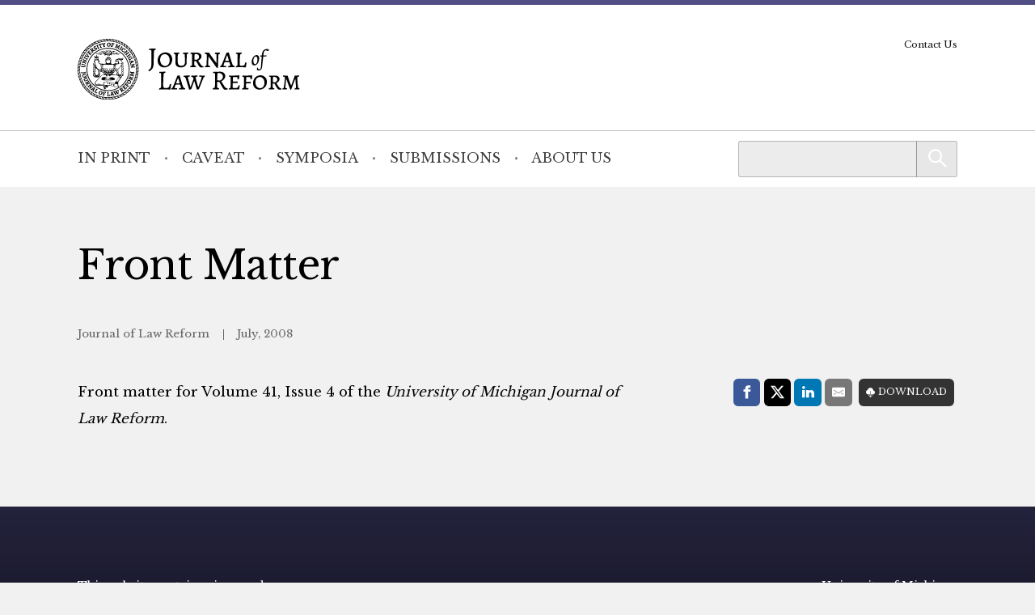

--- FILE ---
content_type: text/html; charset=UTF-8
request_url: https://mjlr.org/front-matter/front-matter-57/
body_size: 5190
content:
<!doctype html> <!--[if lt IE 9]><html class="no-js no-svg ie lt-ie9 lt-ie8 lt-ie7" lang="en-US"> <![endif]--> <!--[if IE 9]><html class="no-js no-svg ie ie9 lt-ie9 lt-ie8" lang="en-US"> <![endif]--> <!--[if gt IE 9]><!--><html class="no-js no-svg" lang="en-US"> <!--<![endif]--><head> <script type="text/javascript">(function(H){H.className=H.className.replace(/\bno-js\b/,'js')})(document.documentElement)</script> <meta charset="" /><meta name="description" content=""><meta name="viewport" content="width=device-width, initial-scale=1"><meta http-equiv="Content-Type" content="text/html; charset=UTF-8" /><meta http-equiv="X-UA-Compatible" content="IE=edge"><meta http-equiv="cleartype" content="on" /><link rel="apple-touch-icon" sizes="180x180" href="/wp-content/themes/mjlr/assets/favicons/apple-touch-icon.png"><link rel="icon" type="image/png" sizes="32x32" href="/wp-content/themes/mjlr/assets/favicons/favicon-32x32.png"><link rel="icon" type="image/png" sizes="16x16" href="/wp-content/themes/mjlr/assets/favicons/favicon-16x16.png"><link rel="manifest" href="/wp-content/themes/mjlr/assets/favicons/site.webmanifest"><link rel="mask-icon" href="/wp-content/themes/mjlr/assets/favicons/safari-pinned-tab.svg" color="#042440"><link rel="shortcut icon" href="/wp-content/themes/mjlr/assets/favicons/favicon.ico"><meta name="msapplication-TileColor" content="#042440"><meta name="msapplication-config" content="/wp-content/themes/mjlr/assets/favicons/browserconfig.xml"><link rel="author" href="https://mjlr.org/wp-content/themes/mjlr/humans.txt" /><link rel="pingback" href="" /><link rel="profile" href="http://gmpg.org/xfn/11">  <script>(function(w,d,s,l,i){w[l]=w[l]||[];w[l].push({'gtm.start':
                    new Date().getTime(),event:'gtm.js'});var f=d.getElementsByTagName(s)[0],
                j=d.createElement(s),dl=l!='dataLayer'?'&l='+l:'';j.async=true;j.src=
                'https://www.googletagmanager.com/gtm.js?id='+i+dl;f.parentNode.insertBefore(j,f);
            })(window,document,'script','dataLayer','GTM-NQFCXQJ');</script> <meta name='robots' content='index, follow, max-image-preview:large, max-snippet:-1, max-video-preview:-1' /><link media="all" href="https://mjlr.org/wp-content/cache/autoptimize/4/css/autoptimize_d7a37898b798dc3a78d442707a365a27.css" rel="stylesheet"><style media="print">/*# sourceMappingURL=print.css.map */</style><title>Front Matter - Michigan Journal of Law Reform</title><link rel="canonical" href="https://mjlr.org/front-matter/front-matter-57/" /><meta property="og:locale" content="en_US" /><meta property="og:type" content="article" /><meta property="og:title" content="Front Matter - Michigan Journal of Law Reform" /><meta property="og:description" content="Front matter for Volume 41, Issue 4 of the University of Michigan Journal of Law Reform." /><meta property="og:url" content="https://mjlr.org/front-matter/front-matter-57/" /><meta property="og:site_name" content="Michigan Journal of Law Reform" /><meta property="article:modified_time" content="2025-05-07T13:19:18+00:00" /><meta name="twitter:card" content="summary_large_image" /> <script type="application/ld+json" class="yoast-schema-graph">{"@context":"https://schema.org","@graph":[{"@type":"WebPage","@id":"https://mjlr.org/front-matter/front-matter-57/","url":"https://mjlr.org/front-matter/front-matter-57/","name":"Front Matter - Michigan Journal of Law Reform","isPartOf":{"@id":"https://mjlr.org/#website"},"datePublished":"2008-07-01T07:00:00+00:00","dateModified":"2025-05-07T13:19:18+00:00","breadcrumb":{"@id":"https://mjlr.org/front-matter/front-matter-57/#breadcrumb"},"inLanguage":"en-US","potentialAction":[{"@type":"ReadAction","target":["https://mjlr.org/front-matter/front-matter-57/"]}]},{"@type":"BreadcrumbList","@id":"https://mjlr.org/front-matter/front-matter-57/#breadcrumb","itemListElement":[{"@type":"ListItem","position":1,"name":"Home","item":"https://mjlr.org/"},{"@type":"ListItem","position":2,"name":"Front Matter","item":"https://mjlr.org/front-matter/"},{"@type":"ListItem","position":3,"name":"Front Matter"}]},{"@type":"WebSite","@id":"https://mjlr.org/#website","url":"https://mjlr.org/","name":"Michigan Journal of Law Reform","description":"","publisher":{"@id":"https://mjlr.org/#organization"},"potentialAction":[{"@type":"SearchAction","target":{"@type":"EntryPoint","urlTemplate":"https://mjlr.org/?s={search_term_string}"},"query-input":{"@type":"PropertyValueSpecification","valueRequired":true,"valueName":"search_term_string"}}],"inLanguage":"en-US"},{"@type":"Organization","@id":"https://mjlr.org/#organization","name":"Michigan Journal of Law Reform","url":"https://mjlr.org/","logo":{"@type":"ImageObject","inLanguage":"en-US","@id":"https://mjlr.org/#/schema/logo/image/","url":"https://mjlr.umlsjournals.wpengine.com/wp-content/uploads/sites/4/2022/09/logo-mjlr.svg","contentUrl":"https://mjlr.umlsjournals.wpengine.com/wp-content/uploads/sites/4/2022/09/logo-mjlr.svg","width":3075,"height":844,"caption":"Michigan Journal of Law Reform"},"image":{"@id":"https://mjlr.org/#/schema/logo/image/"}}]}</script> <link rel="alternate" title="oEmbed (JSON)" type="application/json+oembed" href="https://mjlr.org/wp-json/oembed/1.0/embed?url=https%3A%2F%2Fmjlr.org%2Ffront-matter%2Ffront-matter-57%2F" /><link rel="alternate" title="oEmbed (XML)" type="text/xml+oembed" href="https://mjlr.org/wp-json/oembed/1.0/embed?url=https%3A%2F%2Fmjlr.org%2Ffront-matter%2Ffront-matter-57%2F&#038;format=xml" /> <script type="text/javascript" src="https://mjlr.org/wp-includes/js/jquery/jquery.min.js?ver=3.7.1" id="jquery-core-js"></script> <link rel="https://api.w.org/" href="https://mjlr.org/wp-json/" /><link rel="alternate" title="JSON" type="application/json" href="https://mjlr.org/wp-json/wp/v2/front_matter/1732" /><link rel="EditURI" type="application/rsd+xml" title="RSD" href="https://mjlr.org/xmlrpc.php?rsd" /><link rel='shortlink' href='https://mjlr.org/?p=1732' /><link rel="icon" href="https://mjlr.org/wp-content/uploads/sites/4/2022/09/cropped-apple-touch-icon-32x32.png" sizes="32x32" /><link rel="icon" href="https://mjlr.org/wp-content/uploads/sites/4/2022/09/cropped-apple-touch-icon-192x192.png" sizes="192x192" /><link rel="apple-touch-icon" href="https://mjlr.org/wp-content/uploads/sites/4/2022/09/cropped-apple-touch-icon-180x180.png" /><meta name="msapplication-TileImage" content="https://mjlr.org/wp-content/uploads/sites/4/2022/09/cropped-apple-touch-icon-270x270.png" /></head><body class="wp-singular front_matter-template-default single single-front_matter postid-1732 wp-custom-logo wp-embed-responsive wp-theme-umls-journals wp-child-theme-mjlr"> <noscript><iframe src="https://www.googletagmanager.com/ns.html?id=GTM-NQFCXQJ"
 height="0" width="0" style="display:none;visibility:hidden"></iframe></noscript><header class="pageHeader"><div class="wrap"><div class="pageHeader__wrapInner"><div class="pageHeader__branding"> <a href="https://mjlr.org/" class="custom-logo-link" rel="home"><img width="3075" height="844" src="https://mjlr.org/wp-content/uploads/sites/4/2022/09/logo-mjlr.svg" class="custom-logo" alt="Michigan Journal of Law Reform" decoding="async" fetchpriority="high" /></a></div><div class="pageHeader__actions"> <a href="#main-content" class="visually-hidden focusable">Skip to main content</a> <button class="hamburger hamburger--boring pageHeader__button pageHeader__button--menu" type="button" aria-controls="pageHeader__navContainer" aria-expanded="false" aria-label="Toggle navigation" title="Toggle navigation"> <span class="hamburger-box"> <span class="hamburger-inner"></span> </span> </button></div></div></div><div class="pageHeader__navContainer" id="pageHeader__navContainer"><nav class="primaryNav"><div class="wrap"><div class="primaryNav__flexContainer"><div class="primaryNav__searchContainer"><form role="search" method="get" id="searchform" class="searchform" action="https://mjlr.org/"><div> <label class="screen-reader-text" for="s">Search for:</label> <input type="text" value="" name="s" id="s" /> <input type="submit" id="searchsubmit" value="Search" /></div></form></div><ul><li class=" menu-item menu-item-type-custom menu-item-object-custom menu-item-1459"> <a class="" href="/journal">In Print</a></li><li class=" menu-item menu-item-type-post_type menu-item-object-page current_page_parent menu-item-1460"> <a class="" href="https://mjlr.org/caveat/">Caveat</a></li><li class=" menu-item menu-item-type-custom menu-item-object-custom menu-item-1461"> <a class="" href="/symposia/">Symposia</a></li><li class=" menu-item menu-item-type-post_type menu-item-object-page menu-item-1462"> <a class="" href="https://mjlr.org/submissions/">Submissions</a></li><li class=" menu-item menu-item-type-post_type menu-item-object-page menu-item-1463"> <a class="" href="https://mjlr.org/about-us/">About Us</a></li></ul></div></div></nav><nav class="secondaryNav"><div class="secondaryNav__wrap"><ul><li class=" menu-item menu-item-type-post_type menu-item-object-page menu-item-1466"> <a class="" href="https://mjlr.org/contact-us/">Contact Us</a></li></ul></div></nav></div></header><main id="main-content" role="main" class="l-template-single"><div class="wrap"><article class="article  post-type-front_matter" id="post-1732"><h1 class="article__title">Front Matter</h1><header class="article__header"> <span class="article__author"> Journal of Law Reform </span> <span class="article__date"> July, 2008 </span></header><div class="article__sidebar"><div class="shareThis"><p class="shareThis__title">Share with:</p><ul class="shareThis__list"><li> <a class="resp-sharing-button__link" href="https://facebook.com/sharer/sharer.php?u=https%3A%2F%2Fmjlr.org%2Ffront-matter%2Ffront-matter-57%2F" target="_blank" rel="noopener" aria-label="Facebook"><div class="resp-sharing-button resp-sharing-button--facebook resp-sharing-button--medium"><div aria-hidden="true" class="resp-sharing-button__icon resp-sharing-button__icon--solid"> <svg xmlns="http://www.w3.org/2000/svg" viewBox="0 0 24 24"> <path d="M18.77 7.46H14.5v-1.9c0-.9.6-1.1 1-1.1h3V.5h-4.33C10.24.5 9.5 3.44 9.5 5.32v2.15h-3v4h3v12h5v-12h3.85l.42-4z"/> </svg></div> <span class="shareThis__buttonLabel">Facebook</span></div> </a></li><li> <a class="resp-sharing-button__link" href="https://twitter.com/intent/tweet/?text=Front%20Matter&amp;url=https%3A%2F%2Fmjlr.org%2Ffront-matter%2Ffront-matter-57%2F" target="_blank" rel="noopener" aria-label="Twitter"><div class="resp-sharing-button resp-sharing-button--twitter resp-sharing-button--medium"><div aria-hidden="true" class="resp-sharing-button__icon resp-sharing-button__icon--solid"> <svg viewBox="0 0 24 24" xmlns="http://www.w3.org/2000/svg" fill="white"> <path d="M18.901 1.153h3.68l-8.04 9.19L24 22.846h-7.406l-5.8 -7.584 -6.638 7.584H0.474l8.6 -9.83L0 1.154h7.594l5.243 6.932ZM17.61 20.644h2.039L6.486 3.24H4.298Z" stroke-width="1"></path> </svg></div> <span class="shareThis__buttonLabel">Share on X (Twitter)</span></div> </a></li><li> <a class="resp-sharing-button__link"
 href="https://www.linkedin.com/shareArticle?mini=true&amp;url=https%3A%2F%2Fmjlr.org%2Ffront-matter%2Ffront-matter-57%2F&amp;title=Front%20Matter&amp;summary=Front%20Matter&amp;source=https%3A%2F%2Fmjlr.org%2Ffront-matter%2Ffront-matter-57%2F"
 target="_blank" rel="noopener" aria-label="LinkedIn"><div class="resp-sharing-button resp-sharing-button--linkedin resp-sharing-button--medium"><div aria-hidden="true" class="resp-sharing-button__icon resp-sharing-button__icon--solid"> <svg xmlns="http://www.w3.org/2000/svg" viewBox="0 0 24 24"> <path d="M6.5 21.5h-5v-13h5v13zM4 6.5C2.5 6.5 1.5 5.3 1.5 4s1-2.4 2.5-2.4c1.6 0 2.5 1 2.6 2.5 0 1.4-1 2.5-2.6 2.5zm11.5 6c-1 0-2 1-2 2v7h-5v-13h5V10s1.6-1.5 4-1.5c3 0 5 2.2 5 6.3v6.7h-5v-7c0-1-1-2-2-2z"/> </svg></div> <span class="shareThis__buttonLabel">LinkedIn</span></div> </a></li><li> <a class="resp-sharing-button__link" href="mailto:?subject=Front%20Matter&amp;body=https%3A%2F%2Fmjlr.org%2Ffront-matter%2Ffront-matter-57%2F" target="_self" rel="noopener" aria-label="E-Mail"><div class="resp-sharing-button resp-sharing-button--email resp-sharing-button--medium"><div aria-hidden="true" class="resp-sharing-button__icon resp-sharing-button__icon--solid"> <svg xmlns="http://www.w3.org/2000/svg" viewBox="0 0 24 24"> <path
 d="M22 4H2C.9 4 0 4.9 0 6v12c0 1.1.9 2 2 2h20c1.1 0 2-.9 2-2V6c0-1.1-.9-2-2-2zM7.25 14.43l-3.5 2c-.08.05-.17.07-.25.07-.17 0-.34-.1-.43-.25-.14-.24-.06-.55.18-.68l3.5-2c.24-.14.55-.06.68.18.14.24.06.55-.18.68zm4.75.07c-.1 0-.2-.03-.27-.08l-8.5-5.5c-.23-.15-.3-.46-.15-.7.15-.22.46-.3.7-.14L12 13.4l8.23-5.32c.23-.15.54-.08.7.15.14.23.07.54-.16.7l-8.5 5.5c-.08.04-.17.07-.27.07zm8.93 1.75c-.1.16-.26.25-.43.25-.08 0-.17-.02-.25-.07l-3.5-2c-.24-.13-.32-.44-.18-.68s.44-.32.68-.18l3.5 2c.24.13.32.44.18.68z"/> </svg></div> <span class="shareThis__buttonLabel">E-Mail</span></div> </a></li></ul></div> <span class="article__download"> <a class="article__downloadButton" href="https://repository.law.umich.edu/context/mjlr/article/1297/viewcontent"><i class="article__downloadButtonIcon"></i>Download</a> </span></div><div class="wrap-wysiwyg"><p>Front matter for Volume 41, Issue 4 of the <em>University of Michigan Journal of Law Reform</em>.</p></div></article></div></main><footer class="pageFooter"><div class="wrap"><div class="grid  grid--spaced  grid-3-cols"><div class="col-1/4@tablet-wide  pageFooter__disclaimer"><p class="font-xs">This website contains views and opinions published by members of the Journal’s editorial team on issues germane to the Journal’s area of focus. The views expressed on this website and in individual posts represent the views of the post’s author(s) only.</p></div><div class="col-1/2@tablet-wide  pageFooter__links"><ul class="pageFooter__social"><li><a href="https://www.facebook.com/Michigan-Journal-of-Law-Reform-267448753300439"><img src="https://mjlr.org/wp-content/themes/umls-journals/assets/img/i-facebook-yellow.svg" alt="Facebook"/></a></li><li><a href="https://twitter.com/MichiganLaw_JLR"><noscript><img src="https://mjlr.org/wp-content/themes/umls-journals/assets/img/i-x-yellow.svg" alt="Twitter"/></noscript><img class="lazyload" src='data:image/svg+xml,%3Csvg%20xmlns=%22http://www.w3.org/2000/svg%22%20viewBox=%220%200%20210%20140%22%3E%3C/svg%3E' data-src="https://mjlr.org/wp-content/themes/umls-journals/assets/img/i-x-yellow.svg" alt="Twitter"/></a></li><li><a href="https://www.linkedin.com/company/university-of-michigan-journal-of-law-reform/"><noscript><img src="https://mjlr.org/wp-content/themes/umls-journals/assets/img/i-linkedin-yellow.svg" alt="Linkedin"/></noscript><img class="lazyload" src='data:image/svg+xml,%3Csvg%20xmlns=%22http://www.w3.org/2000/svg%22%20viewBox=%220%200%20210%20140%22%3E%3C/svg%3E' data-src="https://mjlr.org/wp-content/themes/umls-journals/assets/img/i-linkedin-yellow.svg" alt="Linkedin"/></a></li></ul><ul class="pageFooter__nav"></ul><p class="pageFooter__copyright">&copy; 2026 University of Michigan</p></div><div class="col-1/4@tablet-wide  pageFooter__contact"><p>University of Michigan<br /> Journal of Law Reform<br /> S-224 Legal Research<br /> 801 Monroe Street<br /> Ann Arbor, MI 48109-1210</p></div></div></div></footer><div class="pageFooter__branding"> <a href="https://michigan.law.umich.edu"> <noscript><img src="https://mjlr.org/wp-content/themes/umls-journals/assets/img/logo-mlaw.svg" alt="Michigan Law"/></noscript><img class="lazyload" src='data:image/svg+xml,%3Csvg%20xmlns=%22http://www.w3.org/2000/svg%22%20viewBox=%220%200%20210%20140%22%3E%3C/svg%3E' data-src="https://mjlr.org/wp-content/themes/umls-journals/assets/img/logo-mlaw.svg" alt="Michigan Law"/> </a></div>  <script type="text/javascript">(function () {
      var sz = document.createElement('script');
      sz.type = 'text/javascript';
      sz.async = true;
      sz.src = '//siteimproveanalytics.com/js/siteanalyze_24434.js';
      var s = document.getElementsByTagName('script')[0];
      s.parentNode.insertBefore(sz, s);
    })();</script> <script type="speculationrules">{"prefetch":[{"source":"document","where":{"and":[{"href_matches":"/*"},{"not":{"href_matches":["/wp-*.php","/wp-admin/*","/wp-content/uploads/sites/4/*","/wp-content/*","/wp-content/plugins/*","/wp-content/themes/mjlr/*","/wp-content/themes/umls-journals/*","/*\\?(.+)"]}},{"not":{"selector_matches":"a[rel~=\"nofollow\"]"}},{"not":{"selector_matches":".no-prefetch, .no-prefetch a"}}]},"eagerness":"conservative"}]}</script> <noscript><style>.lazyload{display:none;}</style></noscript><script data-noptimize="1">window.lazySizesConfig=window.lazySizesConfig||{};window.lazySizesConfig.loadMode=1;</script><script async data-noptimize="1" src='https://mjlr.org/wp-content/plugins/autoptimize/classes/external/js/lazysizes.min.js?ao_version=3.1.14'></script><script type="text/javascript" id="jquery.wp-smartcrop-js-extra">var wpsmartcrop_options = {"focus_mode":"power-lines"};
//# sourceURL=jquery.wp-smartcrop-js-extra</script> <script defer src="https://mjlr.org/wp-content/cache/autoptimize/4/js/autoptimize_dc6bef649892230397ac35d8c6879370.js"></script><script>(function(){function c(){var b=a.contentDocument||a.contentWindow.document;if(b){var d=b.createElement('script');d.innerHTML="window.__CF$cv$params={r:'9c0a83cb6e37ea0a',t:'MTc2ODg2OTU2Ny4wMDAwMDA='};var a=document.createElement('script');a.nonce='';a.src='/cdn-cgi/challenge-platform/scripts/jsd/main.js';document.getElementsByTagName('head')[0].appendChild(a);";b.getElementsByTagName('head')[0].appendChild(d)}}if(document.body){var a=document.createElement('iframe');a.height=1;a.width=1;a.style.position='absolute';a.style.top=0;a.style.left=0;a.style.border='none';a.style.visibility='hidden';document.body.appendChild(a);if('loading'!==document.readyState)c();else if(window.addEventListener)document.addEventListener('DOMContentLoaded',c);else{var e=document.onreadystatechange||function(){};document.onreadystatechange=function(b){e(b);'loading'!==document.readyState&&(document.onreadystatechange=e,c())}}}})();</script></body></html>